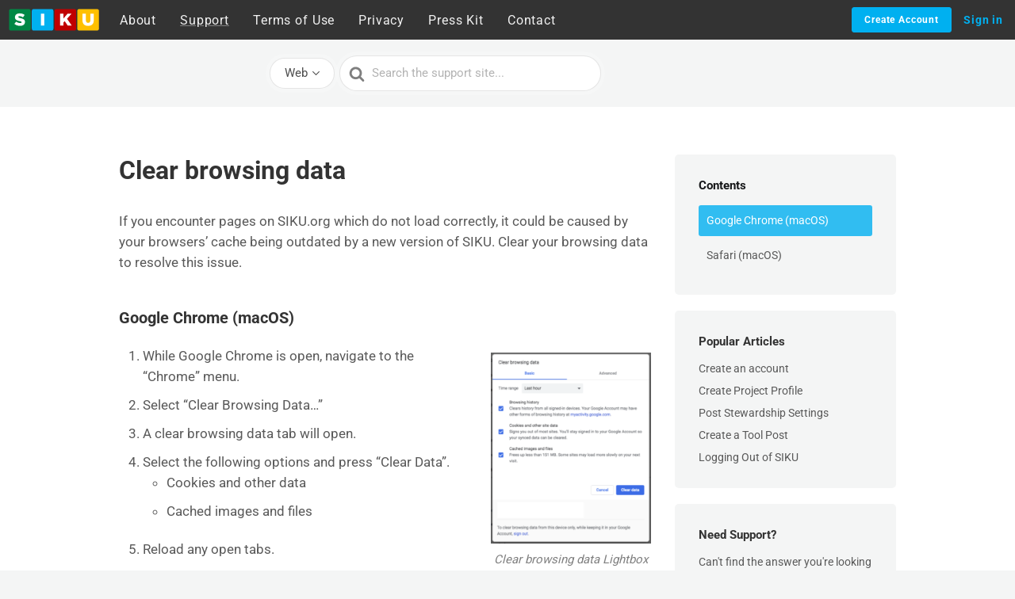

--- FILE ---
content_type: text/css
request_url: https://support.siku.org/wp-content/themes/siku-help/css/style.css?ver=1.1
body_size: 2485
content:
/*
 Theme Name:   SIKU Help Docs
 Theme URI:    https://siku.org/support/
 Description:  Custom theme for SIKU Help Docs Site
 Author:       Shane Warner & Matthew Yannetti
 Author URI:   http://myceliumdesign.ca/ & https://spacemouse.ca/
 Template:     knowall
 Version:      1.1
 Tags:         siku
 */
@import '../../knowall/css/style.css';
body {
  margin-top: 50px;
}
body.admin-bar #top-nav-public {
  top: 32px;
}
#top-nav-public {
  margin: 0;
  border-radius: 0;
  background: #333;
  color: #F2F2F2;
  letter-spacing: 0.05em;
  border: 0;
  position: fixed;
  right: 0;
  left: 0;
  top: 0;
  z-index: 1030;
  min-height: 50px;
  display: flex;
}
#top-nav-public .navbar-brand img.logo {
  height: 50px;
  padding: 10px;
  width: auto;
  display: block;
  transition: none;
}
#top-nav-public .navbar-toggle {
  position: relative;
  padding: 9px 10px;
  margin-top: 8px;
  margin-right: 15px;
  margin-bottom: 8px;
  background-color: transparent;
  background-image: none;
  border: 1px solid #ddd;
  border-radius: 4px;
}
#top-nav-public.open .navbar-toggle {
  background: #ddd;
}
#top-nav-public .sr-only {
  border: 0;
  clip: rect(0, 0, 0, 0);
  height: 1px;
  margin: -1px;
  overflow: hidden;
  padding: 0;
  position: absolute;
  width: 1px;
}
#top-nav-public .navbar-toggle .icon-bar {
  display: block;
  width: 22px;
  height: 2px;
  border-radius: 1px;
  background-color: #888;
}
#top-nav-public .navbar-toggle .icon-bar + .icon-bar {
  margin-top: 4px;
}
#top-nav-public .navbar-right {
  position: absolute;
  right: 0;
}
body.siku-logged-in #top-nav-public .navbar-right {
  display: none;
}
#menu-siku-top-menu,
#top-nav-public .navbar-nav {
  display: flex;
  align-items: center;
  height: 50px;
  margin: 0;
  padding: 0;
  font-family: Roboto;
}
#menu-siku-top-menu a.button,
#top-nav-public .navbar-nav a.button {
  display: inline-block;
  line-height: 1;
  white-space: nowrap;
  cursor: pointer;
  -webkit-appearance: none;
  text-align: center;
  -webkit-box-sizing: border-box;
  box-sizing: border-box;
  outline: none;
  margin: 0;
  color: #00B0F0;
  background: none;
  border: none;
  -webkit-transition: .1s;
  transition: .1s;
  font-weight: 700;
  -moz-user-select: none;
  -webkit-user-select: none;
  -ms-user-select: none;
  padding: 9px 15px;
  font-size: 14px;
  border-radius: 3px;
}
#menu-siku-top-menu a.button.el-button--primary,
#top-nav-public .navbar-nav a.button.el-button--primary {
  background: #00B0F0;
  border: 1px solid #00B0F0;
  color: #FFFFFF;
}
#menu-siku-top-menu a.button.el-button--small,
#top-nav-public .navbar-nav a.button.el-button--small {
  font-size: 12px;
}
#menu-siku-top-menu li,
#top-nav-public .navbar-nav li {
  display: block;
}
#menu-siku-top-menu li a,
#top-nav-public .navbar-nav li a {
  font-style: normal;
  font-weight: 300;
  line-height: normal;
  font-size: 18px;
  color: #F2F2F2;
  padding: 10px 15px;
  text-decoration: none;
  display: inline-block;
}
#menu-siku-top-menu li.menu-item-home a,
#top-nav-public .navbar-nav li.menu-item-home a {
  text-decoration: underline gray;
}
.site-header .site-header__banner {
  padding: 0 !important;
}
.siku-help-search {
  display: flex;
  align-items: center;
  max-width: 600px;
  margin: 0 auto;
}
.siku-help-search .lang-chooser,
.siku-help-search > form {
  display: inline-block;
}
.siku-help-search .hkb-site-search {
  flex-grow: 1;
}
.siku-help-search .nav-header.lang-chooser {
  color: white;
  margin-right: 10px;
  background: #fff;
  border-radius: 99px;
  padding: 4px 10px;
  flex-grow: 0;
  box-shadow: 0 0 0 5px rgba(255, 255, 255, 0.15);
  margin-right: 16px;
}
.siku-help-search .nav-header.lang-chooser > ul > li ul {
  width: auto;
  right: 50%;
  transform: translateX(50%);
}
.siku-help-search .nav-header.lang-chooser > ul > li > a,
.siku-help-search .nav-header.lang-chooser > ul > li ul li a {
  color: rgba(0, 0, 0, 0.7);
}
.siku-help-search .nav-header.lang-chooser > ul > li:hover > a {
  background: none;
}
.siku-help-search .nav-header.lang-chooser > ul > li:last-child ul::before {
  right: 50%;
  left: 35%;
  transform: translateX(50%);
}
.siku-help-search .nav-header.lang-chooser > ul > li.menu-item-has-children > a::after {
  background-image: url("data:image/svg+xml,%3Csvg xmlns='http://www.w3.org/2000/svg' viewBox='0 0 34.1 19' fill='rgba(0,0,0,0.7)'%3E%3Cpath d='M17 19c-0.5 0-1-0.2-1.4-0.6L0.6 3.4c-0.8-0.8-0.8-2 0-2.8 0.8-0.8 2-0.8 2.8 0L17 14.2 30.7 0.6c0.8-0.8 2-0.8 2.8 0 0.8 0.8 0.8 2 0 2.8L18.4 18.4C18 18.8 17.5 19 17 19z'/%3E%3C/svg%3E");
}
.siku-help-search ul.siku-help-mode-switcher {
  margin: 0;
}
p.siku-change-mode {
  display: none;
  max-width: 600px;
  font-size: 12px;
  color: rgba(0, 0, 0, 0.5);
  text-align: center;
  margin-left: auto;
  margin-right: auto;
}
p.siku-change-mode a {
  white-space: nowrap;
}
.site-header .siku-help-search .nav-header.lang-chooser {
  padding: 6px 10px;
}
.site-header .site-header__title {
  text-shadow: 2px 2px 0 rgba(0, 0, 0, 0.4);
}
.site-header p.siku-change-mode {
  color: white;
}
.ht-pageheader .hkb-site-search .hkb-site-search__field {
  width: 100%;
}
.ht-pageheader .siku-help-search .nav-header.lang-chooser {
  border: 1px solid rgba(204, 204, 204, 0.5);
  padding: 3px 10px;
  margin-right: 6px;
}
#site-footer {
  background: #333333;
  color: #BDBDBD;
  font-size: 14px;
  line-height: 1.42857143;
  margin-top: 25px;
}
#site-footer .row {
  margin-left: -15px;
  margin-right: -15px;
}
#site-footer .row::after {
  display: table;
  content: '';
  clear: both;
}
#site-footer .visible-xs {
  display: none;
}
#site-footer .text-center {
  text-align: center;
}
#site-footer .col-sm-3 {
  width: 25%;
  float: left;
  padding-left: 15px;
  padding-right: 15px;
}
#site-footer .col-sm-4 {
  width: 33.33333333%;
  float: left;
  padding-left: 15px;
  padding-right: 15px;
}
#site-footer .section-social {
  text-align: right;
}
#site-footer .social-icons-wrapper span {
  font-size: 40px;
}
#site-footer .hover-opacity {
  cursor: pointer;
  opacity: 0.8;
  transition: opacity 200ms linear;
}
#site-footer .hover-opacity:hover {
  opacity: 1;
}
#site-footer .social-icons-wrapper {
  display: flex;
  justify-content: flex-end;
  align-items: center;
}
#site-footer .social-icons-wrapper a {
  color: #BDBDBD;
}
#site-footer p.support-login a {
  color: #BDBDBD;
  font-size: 10px;
  text-decoration: none;
  text-transform: uppercase;
}
@media (min-width: 768px) {
  .col-sm-offset-1 {
    margin-left: 8.33333333%;
  }
  .navbar-header {
    display: inline-block;
  }
  .navbar-toggle {
    display: none;
  }
}
@media screen and (max-width: 767px) {
  body.admin-bar #top-nav-public {
    top: 0;
  }
  #top-nav-public {
    display: block;
  }
  #top-nav-public .navbar-header {
    display: flex;
    justify-content: space-between;
    width: 100%;
  }
  #top-nav-public #menu-siku-top-menu,
  #top-nav-public .navbar-nav {
    display: none;
    height: auto;
    padding: 7.5px 0;
  }
  #top-nav-public.open #menu-siku-top-menu {
    display: block;
    border-top: 1px solid #e7e7e7;
  }
  #top-nav-public.open .navbar-nav {
    display: flex;
  }
  #top-nav-public .navbar-right {
    position: static;
    border-top: none !important;
    padding: 0 15px 7.5px;
  }
  #top-nav-public .navbar-right li {
    width: 40%;
    flex-grow: 1;
    margin-left: 15px;
  }
  #top-nav-public .navbar-right li:first-child {
    margin-left: 0;
  }
  #top-nav-public .navbar-right a.button {
    background: #f4f5f5;
    color: #666;
    display: block;
    text-align: center;
  }
  #top-nav-public .navbar-right a.button.el-button--small {
    font-size: 14px;
  }
  .siku-help-search .nav-header.lang-chooser {
    display: none;
  }
  p.siku-change-mode {
    display: block;
    font-size: 14px;
  }
  #site-footer {
    text-align: center;
  }
  #site-footer .col-sm-3,
  #site-footer .col-sm-4 {
    width: 100%;
  }
  #site-footer .col-sm-4 {
    margin-top: 50px;
  }
  #site-footer .visible-xs {
    display: block;
  }
  #site-footer .hidden-xs {
    display: none;
  }
  #site-footer .section-social {
    text-align: center;
  }
  #site-footer .social-icons-wrapper {
    justify-content: center;
  }
}
@media (min-width: 768px) {
  #top-nav-public li a {
    font-size: 12px;
    padding: 10px 8px;
  }
}
@media (min-width: 992px) {
  #top-nav-public li a {
    font-size: 14px;
    padding: 10px 15px;
  }
}
@media (min-width: 1200px) {
  #top-nav-public li a {
    padding: 10px 15px;
    font-size: 16px;
  }
}
.hkb-article__content figure img.full-width {
  margin: auto;
  max-width: 100%;
  max-height: 60vh;
  object-fit: contain;
}
.hkb-article__content figure {
  margin: 12px 0 12px 0;
}
.code {
  font-size: 1.2em;
  color: #1e1e1e;
  position: relative;
  border-radius: 4px;
  background: #e1e1e1;
}

@media screen and (max-width: 767px) {
	.hkb-article__content .wp-block-embed-vimeo iframe { max-height: 160vw; }
}
@media screen and (min-width: 768px) {
	.ht-pageheader { padding: 50px 0px 20px !important; }
}
@media screen and (min-width: 768px) {
  .nav-header > ul > li:last-child > ul::before {
    left: 35%;
  }
}

.siku-align-float-fix > img {
        display: inline !important;
}


--- FILE ---
content_type: image/svg+xml
request_url: https://siku.org/img/siku-logo-2019.svg
body_size: 1026
content:
<svg id="Black" xmlns="http://www.w3.org/2000/svg" viewBox="0 0 833.32 215.83"><defs><style>.cls-1{fill:#ffc000;}.cls-2{fill:#fff;}.cls-3{fill:#c00000;}.cls-4{fill:#00b0f0;}.cls-5{fill:#008845;}</style></defs><title>SIKU Logo (No Syllabics)</title><g id="Rectangle"><g id="U"><rect class="cls-1" x="627.49" y="10" width="195.83" height="195.83" rx="19.58" ry="19.58"/><path class="cls-2" d="M674.33,112.85V51.28h30.86v60.94c0,15.83,8,23.35,20.21,23.35s20.21-7.21,20.21-22.56V51.28h30.87v60.79c0,35.4-20.21,50.91-51.39,50.91S674.33,147.16,674.33,112.85Z"/></g><g id="K"><rect class="cls-3" x="421.66" y="10" width="195.83" height="195.83" rx="19.58" ry="19.58"/><path class="cls-2" d="M472.1,51.28h30.4V95.77l37.75-44.49h36L534.77,98.44l42.92,62.5h-36.5l-27.57-40.73L502.5,132.59v28.35H472.1Z"/></g><g id="I"><rect class="cls-4" x="215.83" y="10" width="195.83" height="195.83" rx="19.58" ry="19.58"/><path class="cls-2" d="M298.47,51.28H329V160.94H298.47Z"/></g><g id="S"><rect class="cls-5" x="10" y="10" width="195.83" height="195.83" rx="19.58" ry="19.58"/><path class="cls-2" d="M58.25,144.65l16.92-20.21C86,133.06,98,137.6,110.73,137.6c8.15,0,12.53-2.82,12.53-7.52v-.31c0-4.54-3.6-7.05-18.48-10.5C81.43,114,63.42,107.37,63.42,84.81v-.32c0-20.36,16.13-35.09,42.45-35.09,18.65,0,33.22,5,45.12,14.57L135.8,85.43c-10-7.05-21-10.81-30.71-10.81-7.36,0-11,3.14-11,7V82c0,5,3.76,7.2,19,10.65C138.3,98.12,154,106.27,154,126.79v.32c0,22.4-17.7,35.71-44.34,35.71C90.21,162.82,71.72,156.71,58.25,144.65Z"/></g></g></svg>

--- FILE ---
content_type: image/svg+xml
request_url: https://siku.org/img/splash/Logos/SIKU%20Logos/SIKU%20Icon.svg
body_size: 2455
content:
<svg fill="none" height="123" viewBox="0 0 123 123" width="123" xmlns="http://www.w3.org/2000/svg" xmlns:xlink="http://www.w3.org/1999/xlink"><clipPath id="a"><path d="m0 0h123v123h-123z"/></clipPath><g clip-path="url(#a)"><path d="m0 90.3882v5.7057c0 14.8601 12.0466 26.9061 26.9062 26.9061h69.3077c14.7931 0 26.7861-11.992 26.7861-26.7859v-5.8259c0 14.0968-11.428 25.5248-25.5249 25.5248h-71.9502c-14.097 0-25.5249-11.428-25.5249-25.5248z" fill="#0075b7"/><path d="m0 83.061v7.3271c0 14.0969 11.4279 25.5249 25.5249 25.5249h71.9502c14.0969 0 25.5249-11.428 25.5249-25.5249v-7.3271c0 13.8976-11.267 25.165-25.1646 25.165h-72.6708c-13.8976 0-25.1646-11.2674-25.1646-25.165z" fill="#4cbcfb"/><path d="m25.9995 100.272c-14.4176 0-25.807162-9.675-25.99716557-21.6546l-.00233443 2.0606v2.3831c0 13.8976 11.267 25.1649 25.1646 25.1649h72.6708c13.8976 0 25.1646-11.2673 25.1646-25.1649v-4.4244c-.203 11.9706-11.59 21.6353-26.0002 21.6353z" fill="#ddf3ff"/><path d="m56.7979 44.6199.1369-44.6199h9.1373l.1333 44.6199z" fill="#229381"/><path d="m66.2051 44.6199h55.5039l.304 7.8256h-55.7851z" fill="#62ac9d"/><path d="m56.7735 52.4456-.1465 47.8254h9.7451l-.1442-47.8254z" fill="#e06200"/><path d="m66.2279 52.4455h-9.4545l.0241-7.8256h9.4075z" fill="#35895f"/><path d="m56.7969 44.6199h-55.50375l-.303892 7.8256h55.783642z" fill="#5e4623"/><path d="m25.9995 100.271h30.6275l.1466-47.8254h-55.78367l-.9753518 25.1177c-.4840722 12.4609 11.1469218 22.7077 25.9849218 22.7077z" fill="#bf2026"/><path d="m28.2148 0h28.7188l-.1369 44.6199h-55.50373l.93451-24.0931c.44203-11.4051 12.07542-20.5268 25.98732-20.5268z" fill="#008845"/><path d="m94.7911 0h-28.7188l.1333 44.6199h55.5034l-.933-24.0931c-.441-11.4051-12.073-20.5268-25.9849-20.5268z" fill="#29aee4"/><path d="m96.9999 100.271h-30.6275l-.1429-47.8254h55.7835l.973 25.1177c.483 12.4609-11.148 22.7077-25.9861 22.7077z" fill="#fec010"/><g fill="#fff"><path d="m21.9515 25.6053-4.2113 4.0107c3.2071 2.4047 7.6743 3.6251 12.4009 3.6263 6.4803 0 10.825-2.6582 10.8838-7.1085l.0012-.0625c.0541-4.0552-3.7044-5.6587-9.7703-6.7362-3.6492-.6762-4.5464-1.1062-4.5236-2.0888l.0012-.0613c.018-.7663.8985-1.3789 2.6702-1.3789 2.3375 0 4.962.7351 7.3536 2.1153l3.7188-4.1945c-2.8312-1.8607-6.311-2.8348-10.7817-2.8348-6.3122 0-10.2604 2.8648-10.3709 6.8455l-.0012.0612c-.1226 4.4336 4.198 5.732 9.8207 6.7843 3.5891.6822 4.4528 1.1783 4.436 2.078l-.0012.0624c-.0181.9322-1.0919 1.4919-3.0678 1.4919-3.0774 0-5.9819-.9021-8.5584-2.6101z"/><path d="m23.066 64.5016h-7.5458l-.6774 23.161h7.6562l.149-6.0539 2.8516-2.6282 6.7493 8.6821h9.1962l-10.5571-13.285 10.4995-9.876h-8.9464l-9.6021 9.3151z"/><path d="m89.5966 11.2562h7.3284l.5033 21.6091h-7.4329z"/><path d="m81.688 64.2888.1658 12.9162c.0936 7.2911 5.0713 10.6748 12.9269 10.6736 7.8573 0 12.8523-3.3176 12.6353-10.8405l-.369-12.7505h-7.6622l.3111 12.9499c.0781 3.2539-1.8906 4.7866-4.9584 4.7866s-5.1026-1.5975-5.1614-4.9512l-.2258-12.7841z"/></g></g></svg>

--- FILE ---
content_type: image/svg+xml
request_url: https://siku.org/img/splash/Logos/AES%20Logos/AES%20Logo%20(Horizontal-Light).svg
body_size: 9876
content:
<svg id="Layer_1" data-name="Layer 1" xmlns="http://www.w3.org/2000/svg" viewBox="0 0 591.16 106.15"><defs><style>.cls-1{fill:#fff;}.cls-2{fill:#c3aa41;}.cls-3{fill:#738044;}.cls-4{fill:#c2a940;}.cls-5{fill:#6e6f71;}</style></defs><title>AES Logo (Horizontal-Light)</title><path class="cls-1" d="M232.14,84.08a6.5,6.5,0,0,1-2.77-3.46l-.77-1.88h-8.9L217,84.83h-1.74l9.87-22.07h1.5l7.49,17.86q1.28,3.1,3.48,3.34v.84A6.34,6.34,0,0,1,236,85,8.16,8.16,0,0,1,232.14,84.08ZM220.4,77.24H228l-3.68-8.73Z"/><path class="cls-1" d="M252,84.08a13.13,13.13,0,0,1-3.14-3.76l-3.35-5.59h-1.33v10.1h-4.38V67.11a5.31,5.31,0,0,0-.47-2.53,2,2,0,0,0-1.88-.82h-.33v-1h9.23A14.79,14.79,0,0,1,252.57,64c1.85.85,2.78,2.47,2.78,4.88q0,4.19-5.42,5.55l3.51,5.86c1.32,2.2,2.7,3.43,4.15,3.67v.84a3.32,3.32,0,0,1-1,.23,8.79,8.79,0,0,1-1.3.1A5.61,5.61,0,0,1,252,84.08Zm-5.82-10.69a4.77,4.77,0,0,0,3.2-1.12,4.37,4.37,0,0,0,1.32-3.53,4.42,4.42,0,0,0-1.31-3.51,4.51,4.51,0,0,0-3-1.13,6.42,6.42,0,0,0-1.5.13l-.67.1v9.06Z"/><path class="cls-1" d="M263.53,84a9.78,9.78,0,0,1-3.8-4.06,12.71,12.71,0,0,1-1.3-5.82,13.06,13.06,0,0,1,1.43-6.1,11.05,11.05,0,0,1,4-4.35,10.34,10.34,0,0,1,5.63-1.59,14,14,0,0,1,4.92.75,7.36,7.36,0,0,1,3,2,3.74,3.74,0,0,1,.73,1.9,28.49,28.49,0,0,1,.14,3.18h-1a8.58,8.58,0,0,0-2.34-4.68,6.21,6.21,0,0,0-4.45-1.6,6.6,6.6,0,0,0-5.38,2.4c-1.32,1.61-2,4.32-2,8.13a12.87,12.87,0,0,0,1.8,7.06,6.15,6.15,0,0,0,5.55,2.8,7.92,7.92,0,0,0,4.3-1.23,9,9,0,0,0,3.16-3.55l1.17.9a10.49,10.49,0,0,1-3.88,4.1,11.51,11.51,0,0,1-5.75,1.29A11.38,11.38,0,0,1,263.53,84Z"/><path class="cls-1" d="M287.65,64.26h-2.37a4,4,0,0,0-2.86.94,4.08,4.08,0,0,0-1,3.08h-1V65.43c0-1.78.95-2.67,2.84-2.67H299v1.5h-7V84.83h-4.35Z"/><path class="cls-1" d="M302.94,84.45a2.16,2.16,0,0,1-.91-1.31,10,10,0,0,1-.27-2.66V62.76h4.35V80.48a5.31,5.31,0,0,0,.47,2.53,2,2,0,0,0,1.87.82h.34v1h-4A3.62,3.62,0,0,1,302.94,84.45Z"/><path class="cls-1" d="M315.42,84A9.82,9.82,0,0,1,311.63,80a12.71,12.71,0,0,1-1.3-5.82,12.94,12.94,0,0,1,1.43-6.1,11.05,11.05,0,0,1,4-4.35,10.34,10.34,0,0,1,5.63-1.59,14,14,0,0,1,4.92.75,7.43,7.43,0,0,1,3,2,3.74,3.74,0,0,1,.73,1.9,28.49,28.49,0,0,1,.14,3.18h-1a8.58,8.58,0,0,0-2.34-4.68,6.23,6.23,0,0,0-4.45-1.6A6.6,6.6,0,0,0,317,66c-1.32,1.61-2,4.32-2,8.13a12.87,12.87,0,0,0,1.8,7.06,6.15,6.15,0,0,0,5.55,2.8,7.92,7.92,0,0,0,4.3-1.23,9.05,9.05,0,0,0,3.16-3.55l1.17.9a10.49,10.49,0,0,1-3.88,4.1,13,13,0,0,1-11.69-.2Z"/><path class="cls-1" d="M343.33,67.11a5.31,5.31,0,0,0-.47-2.53,2,2,0,0,0-1.87-.82h-.33v-1H355.4q2.85,0,2.85,2.67v2.85h-1a4,4,0,0,0-1.05-3,4.51,4.51,0,0,0-3.13-1h-5.38v8.36h8.69v1.51h-8.69v9.19h5.72a5.53,5.53,0,0,0,3.17-.85,6.16,6.16,0,0,0,2.11-3l.9.34-1,2.64a4.56,4.56,0,0,1-1,1.77,2.68,2.68,0,0,1-1.88.57H343.33Z"/><path class="cls-1" d="M364,84.45a2.19,2.19,0,0,1-.9-1.31,10,10,0,0,1-.27-2.66V62.76h4.35V80.48a5.32,5.32,0,0,0,.46,2.53,2,2,0,0,0,1.88.82h.33v1h-4A3.66,3.66,0,0,1,364,84.45Z"/><path class="cls-1" d="M373.56,67.11a5.31,5.31,0,0,0-.47-2.53,2,2,0,0,0-1.87-.82h-.33v-1H380q6.75,0,10.28,2.86a9.74,9.74,0,0,1,3.53,8,11.23,11.23,0,0,1-1.49,5.84,10,10,0,0,1-4.41,3.93,16.25,16.25,0,0,1-7,1.4h-7.29Zm7.19,16.38a7.52,7.52,0,0,0,4.16-1.17,7.7,7.7,0,0,0,2.85-3.38,12.14,12.14,0,0,0,1-5.15,12,12,0,0,0-1-5.09,8,8,0,0,0-2.86-3.4,7.55,7.55,0,0,0-4.22-1.2h-.26a9.46,9.46,0,0,0-1.78.13l-.73.1V83.26l.73.13a12.51,12.51,0,0,0,1.78.1Z"/><path class="cls-1" d="M398,67.11a5.19,5.19,0,0,0-.47-2.53,2,2,0,0,0-1.87-.82h-.33v-1H410q2.85,0,2.85,2.67v2.85h-1a4,4,0,0,0-1.05-3,4.49,4.49,0,0,0-3.13-1h-5.38v8.36H411v1.51h-8.69v9.19H408a5.53,5.53,0,0,0,3.17-.85,6.16,6.16,0,0,0,2.11-3l.9.34-1,2.64a4.56,4.56,0,0,1-1,1.77,2.66,2.66,0,0,1-1.88.57H398Z"/><path class="cls-1" d="M430.24,84.08a13.13,13.13,0,0,1-3.14-3.76l-3.34-5.59h-1.34v10.1H418V67.11a5.31,5.31,0,0,0-.47-2.53,2,2,0,0,0-1.87-.82h-.34v-1h9.23A14.79,14.79,0,0,1,430.84,64c1.85.85,2.78,2.47,2.78,4.88q0,4.19-5.42,5.55l3.51,5.86c1.32,2.2,2.7,3.43,4.15,3.67v.84a3.32,3.32,0,0,1-1,.23,8.79,8.79,0,0,1-1.3.1A5.63,5.63,0,0,1,430.24,84.08Zm-5.82-10.69a4.77,4.77,0,0,0,3.2-1.12,4.37,4.37,0,0,0,1.32-3.53,4.42,4.42,0,0,0-1.31-3.51,4.51,4.51,0,0,0-3-1.13,6.42,6.42,0,0,0-1.5.13l-.67.1v9.06Z"/><path class="cls-1" d="M449.34,84.91a7.6,7.6,0,0,1-2.85-1.4,2.72,2.72,0,0,1-1.1-2.12V77.47h.94a8.17,8.17,0,0,0,2.1,4.92,6.33,6.33,0,0,0,4.49,1.5,5.13,5.13,0,0,0,3.07-.83,2.81,2.81,0,0,0,1.14-2.41,3.27,3.27,0,0,0-.84-2.27,11.47,11.47,0,0,0-2.61-2l-4.11-2.48a9.57,9.57,0,0,1-3.19-2.71,5.65,5.65,0,0,1-1-3.27,5,5,0,0,1,2-4.18,8.8,8.8,0,0,1,5.47-1.54,13.55,13.55,0,0,1,3.61.48,7.56,7.56,0,0,1,2.84,1.41,2.69,2.69,0,0,1,1.1,2.12v3.91h-.93a8.74,8.74,0,0,0-2.11-4.91,5.66,5.66,0,0,0-4.15-1.51,4.38,4.38,0,0,0-2.86.87,2.92,2.92,0,0,0-1.05,2.38,3,3,0,0,0,.82,2.15A12.73,12.73,0,0,0,452.85,71L457,73.43a12,12,0,0,1,3.36,2.66,4.79,4.79,0,0,1,1,3.09,5.39,5.39,0,0,1-2.19,4.56A10.07,10.07,0,0,1,453,85.4,13.11,13.11,0,0,1,449.34,84.91Z"/><path class="cls-1" d="M469.08,84a10.33,10.33,0,0,1-3.89-4.21,13.63,13.63,0,0,1,0-11.91,10.33,10.33,0,0,1,3.89-4.21,10.85,10.85,0,0,1,5.77-1.54,10.73,10.73,0,0,1,5.75,1.54,10.31,10.31,0,0,1,3.88,4.21,13.63,13.63,0,0,1,0,11.91A10.31,10.31,0,0,1,480.6,84a10.73,10.73,0,0,1-5.75,1.54A10.85,10.85,0,0,1,469.08,84Zm10.49-2.62c1.11-1.78,1.67-4.29,1.67-7.55s-.56-5.76-1.67-7.54a5.51,5.51,0,0,0-9.42,0q-1.65,2.67-1.65,7.54c0,3.26.55,5.77,1.65,7.55a5.51,5.51,0,0,0,9.42,0Z"/><path class="cls-1" d="M493.43,84a9.84,9.84,0,0,1-3.8-4.06,12.71,12.71,0,0,1-1.3-5.82,13,13,0,0,1,1.44-6.1,11,11,0,0,1,4-4.35,10.34,10.34,0,0,1,5.63-1.59,14,14,0,0,1,4.92.75,7.36,7.36,0,0,1,3,2,3.66,3.66,0,0,1,.73,1.9,28.49,28.49,0,0,1,.14,3.18h-1a8.66,8.66,0,0,0-2.35-4.68,6.21,6.21,0,0,0-4.44-1.6A6.61,6.61,0,0,0,495,66q-2,2.41-2,8.13a12.79,12.79,0,0,0,1.81,7.06,6.13,6.13,0,0,0,5.55,2.8,7.88,7.88,0,0,0,4.29-1.23,9,9,0,0,0,3.16-3.55l1.17.9a10.54,10.54,0,0,1-3.87,4.1,11.58,11.58,0,0,1-5.76,1.29A11.38,11.38,0,0,1,493.43,84Z"/><path class="cls-1" d="M513.61,84.45a2.15,2.15,0,0,1-.9-1.31,10,10,0,0,1-.27-2.66V62.76h4.35V80.48a5.32,5.32,0,0,0,.46,2.53,2,2,0,0,0,1.88.82h.33v1h-4A3.66,3.66,0,0,1,513.61,84.45Z"/><path class="cls-1" d="M523.14,67.11a5.31,5.31,0,0,0-.47-2.53,2,2,0,0,0-1.87-.82h-.34v-1h14.75c1.9,0,2.84.89,2.84,2.67v2.85h-1a4,4,0,0,0-1-3,4.51,4.51,0,0,0-3.13-1h-5.38v8.36h8.69v1.51h-8.69v9.19h5.71a5.56,5.56,0,0,0,3.18-.85,6.16,6.16,0,0,0,2.11-3l.9.34-1,2.64a4.45,4.45,0,0,1-1,1.77,2.63,2.63,0,0,1-1.87.57H523.14Z"/><path class="cls-1" d="M547.78,64.26h-2.37a4,4,0,0,0-2.86.94,4.08,4.08,0,0,0-1,3.08h-1V65.43c0-1.78,1-2.67,2.84-2.67h15.72v1.5h-7V84.83h-4.35Z"/><path class="cls-1" d="M569.15,76l-5.92-8.89A13.75,13.75,0,0,0,561,64.6a4,4,0,0,0-2.25-1.17v-.67h3.64a5,5,0,0,1,3.1,1.07,9.82,9.82,0,0,1,2.35,2.61l4.55,6.85,6.49-10.53h2.17L573.5,75.1v9.73h-4.35Z"/><path class="cls-2" d="M240.57,43.66V44H215.85v-.29L228,18.17h.59Zm-20.67-2h16.44v-.24l-8.11-18.62h-.13l-8.2,18.7Z"/><path class="cls-2" d="M245.94,41.49h11.79a10.58,10.58,0,0,1-1.23-2.72,11.71,11.71,0,0,1-.57-3.7,9.25,9.25,0,0,1,2.28-6.48,8.33,8.33,0,0,1,6.51-2.52,8.58,8.58,0,0,1,6.61,2.47,9.28,9.28,0,0,1,2.29,6.58q0,4.4-2.36,6.63T264,44H245.94ZM258.58,35a11.32,11.32,0,0,0,.52,3.53,12.73,12.73,0,0,0,1.37,2.93h3.94c2.3,0,4-.56,5-1.66A6.92,6.92,0,0,0,271,34.92a6.56,6.56,0,0,0-1.6-4.69,6.1,6.1,0,0,0-4.68-1.71,5.88,5.88,0,0,0-4.58,1.69A7,7,0,0,0,258.58,35Z"/><path class="cls-2" d="M304.46,43.66V44H279.74v-.29l12.1-25.52h.58Zm-20.67-2h16.44v-.24l-8.11-18.62H292l-8.19,18.7Z"/><path class="cls-2" d="M319,33.08h-.85q-4.51,0-6.29-1.82t-1.77-5.7a7.33,7.33,0,0,1,1.79-5.37q1.8-1.78,5.77-1.79H319v2.12H318a7,7,0,0,0-4.2,1c-.91.68-1.37,2-1.37,4s.45,3.43,1.35,4.22A6.28,6.28,0,0,0,317.93,31H319Z"/><path class="cls-2" d="M346.43,18.4H363.3v2.48H349V44h-2.58Z"/><path class="cls-2" d="M390.2,44V39.13q0-11.54-2-15.12t-6.85-3.57q-4.69,0-6.71,3.6t-2,15V44h-2.58V38.56q0-11.46,2.44-16T381.34,18q6.42,0,8.93,4.41t2.51,16.11V44Z"/><path class="cls-2" d="M426.48,26.35v2.5H409.55a6.87,6.87,0,0,0-4.89,1.56,6.31,6.31,0,0,0-1.66,4.8,6.23,6.23,0,0,0,1.64,4.67,6.7,6.7,0,0,0,4.86,1.61h2.79V44H410q-4.72,0-7.23-2.2a8.15,8.15,0,0,1-2.5-6.43q0-4.47,2.41-6.73t7.42-2.27Z"/><path class="cls-2" d="M432.29,18.4h2.21V31h7.28v2.13h-9.49Z"/><path class="cls-2" d="M448.75,18.4h16.87v2.48H451.33V44h-2.58Z"/><path class="cls-2" d="M473.22,44.18h-.37v-26h.34l21,12.65v.59Zm2.21-21.49V39.57h.26l14-8.45v-.2l-14.1-8.23Z"/><path class="cls-1" d="M95.91,53.24c-.55-.88-5-9.88,4.76-23.47,2.4-3.34,6.74-9.43,9-11.19,6.4,2,10.14,0,13.85,0,10.45,0,17.71,7.52,18.59,8.29a53.46,53.46,0,0,1,6.31,5.72c.19.21.92.58,1.59,1.11.48.38.89.94,1.23,1.15,1.89,1.22,3,2.26,2.29,4.13-.29.76-2.93-.25-6.17-1.17-2.12-.6-6.07-1.33-7.16.07-1,1.22-4,.38-5.56.38-6.45,0-15,12.16-2.15,17.2,29.53,11.62,17.59,32.14,6,38l-3.22,1.35c-2.58,0,5-4.23,2.41-4.39-4.31-.27-18.81,3.09-23,2.35C87.76,88,64.18,74.8,49.53,69.66c-.87-.31-29.89,13-33.12,12.68-1.13-.13-5.3,3.14-4.68,1.88,1.25-2.51,14.36-10,19.34-13,0,0-.47-.15-.55-1C30.47,69.58,53.52,54.67,95.91,53.24Z"/><path d="M140.11,77.54c-5.2-12-40-30.65-91.13-11.53-.7.26-1.41.53-2.11.81C35.42,71.3,22.85,76.57,10,85.45c64.3-17.41,85.34,10,113.11,10.7,4.76-.06,10.21-1,12.8-2.31C142.05,90.83,142.83,83.81,140.11,77.54Z"/><path class="cls-3" d="M111.8,29.38c.28-.07.52.26.27.42-11.57,7.29.73,20.84-9.33,22.53C95.32,53.9,93.27,33.77,111.8,29.38Z"/><path d="M104.41,24.25c5.89-8.13,14-14.24,26.75-14.25s10.37,8.94,19.51,18c2.77,3.7,1.75,3.14,1.45,4.14l-3,.06c-.06.46.47,1.45.36,1.35-2.6-2.27-4.73-3.87-7.32-5.82-12.58-9.45-15.66-6.77-41.84,2.63C100.28,30.32,101.83,27.82,104.41,24.25Z"/><path class="cls-4" d="M149,32.49c-.41-1-9.13-8.38-10.73-10.47a2.86,2.86,0,0,1,1.56-4.62c1.92-.28,2.14.34,4.56,3.07,4.94,5.6,17.26,15.8,21.81,19.64.43.36.86.32,1.54.18a.81.81,0,0,1,.55.1c3,1.79,3.61,3.84,2.9,5.15-.87,1.61-3.31,1.2-4.68.29s-26.47-7.25-27-7.48.46-.92,1-1.18a11.65,11.65,0,0,1,3.29-.34c3.9.19,8.15,2.85,9,1.46.52-.87-1.68-3.55-3.37-4.79C148.79,32.93,149.22,33,149,32.49Z"/><path d="M158.93,37.07c-3.16-2.68-4.87-4.38-5.6-3.41S160.89,39.75,158.93,37.07Z"/><path class="cls-5" d="M131.21,17a2,2,0,1,0,1.95-2A2,2,0,0,0,131.21,17Z"/><path d="M134.13,17a1,1,0,1,0-1,1A1,1,0,0,0,134.13,17Z"/><path class="cls-1" d="M133.91,16a.75.75,0,1,0-1.49,0,.75.75,0,0,0,1.49,0Z"/></svg>